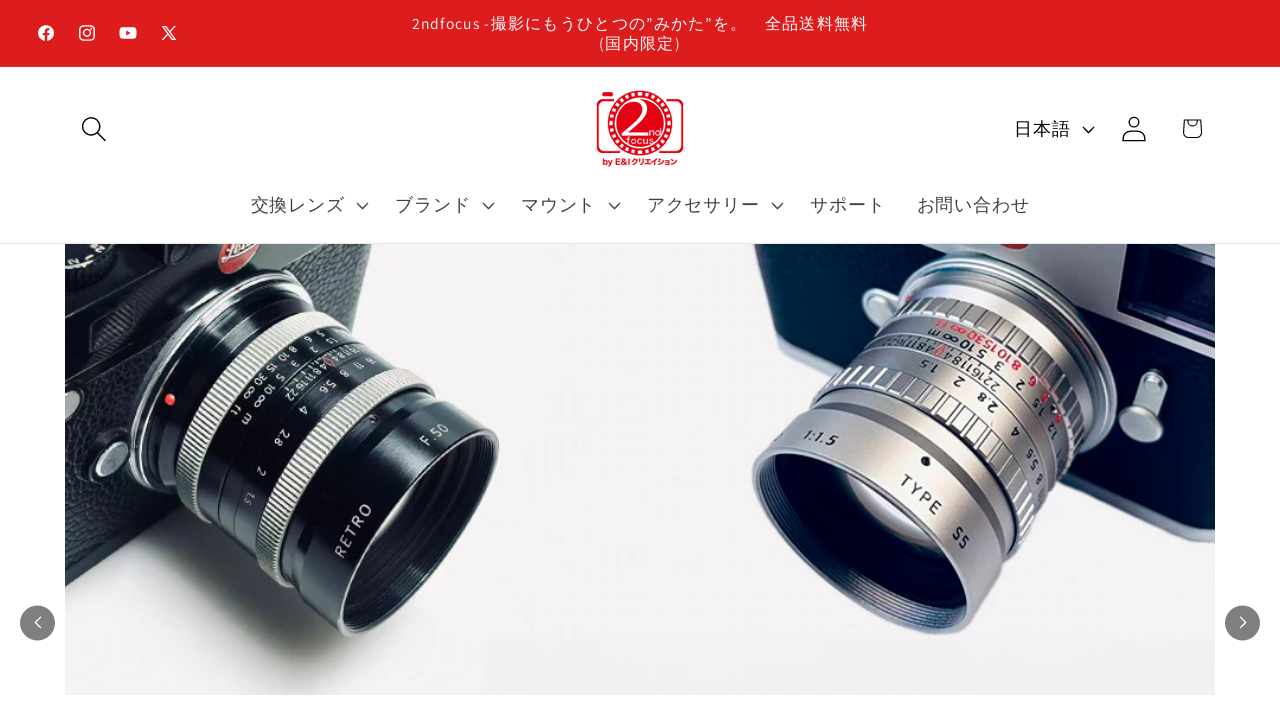

--- FILE ---
content_type: text/css
request_url: https://2ndfocus.com/cdn/shop/t/105/assets/component-slideshow.css?v=143152361985040000961768267064
body_size: 410
content:
slideshow-component{position:relative;display:flex;flex-direction:column}slideshow-component .slideshow.banner{flex-direction:row;flex-wrap:nowrap;margin:0;gap:0;overflow-y:hidden}.slideshow__slide{padding:0;position:relative;display:flex;flex-direction:column;visibility:visible}@media screen and (max-width: 749px){.slideshow--placeholder.banner--mobile-bottom.banner--adapt_image .slideshow__media,.slideshow--placeholder.banner--adapt_image:not(.banner--mobile-bottom){height:28rem}}@media screen and (min-width: 750px){.slideshow--placeholder.banner--adapt_image{height:56rem}}.slideshow__text.banner__box{display:flex;flex-direction:column;justify-content:center;max-width:1100px;width:100%}.slideshow__text>*{max-width:100%}@media screen and (max-width: 749px){slideshow-component.page-width .slideshow__text{border-right:var(--text-boxes-border-width) solid rgba(var(--color-foreground),var(--text-boxes-border-opacity));border-left:var(--text-boxes-border-width) solid rgba(var(--color-foreground),var(--text-boxes-border-opacity))}.banner--mobile-bottom .slideshow__text.banner__box{max-width:100%}.banner--mobile-bottom .slideshow__text-wrapper{flex-grow:1}.banner--mobile-bottom .slideshow__text.banner__box{height:100%}.banner--mobile-bottom .slideshow__text .button{flex-grow:0}.slideshow__text.slideshow__text-mobile--left{align-items:flex-start;text-align:left}.slideshow__text.slideshow__text-mobile--right{align-items:flex-end;text-align:right}}@media screen and (min-width: 750px){.slideshow__text.slideshow__text--left{align-items:flex-start;text-align:left}.slideshow__text.slideshow__text--right{align-items:flex-end;text-align:right}}.slideshow:not(.banner--mobile-bottom) .slideshow__text-wrapper{height:100%}@media screen and (min-width: 750px){.slideshow__text-wrapper.banner__content{height:100%;padding:5rem}}.slideshow__controls{border:.1rem solid rgba(var(--color-foreground),.08)}.slideshow__controls--top{order:2;z-index:1}@media screen and (max-width: 749px){.slideshow__controls--border-radius-mobile{border-bottom-right-radius:var(--text-boxes-radius);border-bottom-left-radius:var(--text-boxes-radius)}}.spaced-section--full-width:last-child slideshow-component:not(.page-width) .slideshow__controls{border-bottom:none}@media screen and (min-width: 750px){.slideshow__controls{position:relative}}slideshow-component:not(.page-width) .slider-buttons{border-right:0;border-left:0}.slideshow__control-wrapper{display:flex}.slideshow__autoplay{position:absolute;right:0;border-left:none;display:flex;justify-content:center;align-items:center}@media screen and (max-width: 749px){slideshow-component.page-width .slideshow__autoplay{right:1.5rem}}@media screen and (min-width: 750px){.slideshow__autoplay.slider-button{position:inherit;margin-left:.6rem;padding:0 0 0 .6rem;border-left:.1rem solid rgba(var(--color-foreground),.08)}}.slideshow__autoplay .icon.icon-play,.slideshow__autoplay .icon.icon-pause{display:block;position:absolute;opacity:1;transform:scale(1);transition:transform .15s ease,opacity .15s ease;width:.8rem;height:1.2rem}.slideshow__autoplay .icon.icon-play{height:1rem}.slideshow__autoplay path{fill:rgba(var(--color-foreground),.75)}.slideshow__autoplay:hover path{fill:rgb(var(--color-foreground))}@media screen and (forced-colors: active){.slideshow__autoplay path,.slideshow__autoplay:hover path{fill:CanvasText}}.slideshow__autoplay:hover .svg-wrapper{transform:scale(1.1)}.slideshow__autoplay--paused .icon-pause,.slideshow__autoplay:not(.slideshow__autoplay--paused) .icon-play{visibility:hidden;opacity:0;transform:scale(.8)}.slideshow__media{position:relative;overflow:hidden}.slideshow__image-link{display:block;width:100%;height:100%;position:absolute;top:0;left:0;z-index:2}.slideshow__image{width:100%;height:100%;object-fit:cover}.slideshow__media{position:relative;overflow:hidden;background-color:#fff}.slideshow__image{width:100%;height:100%;object-fit:contain;object-position:center}.slideshow__image-link{position:absolute;width:100%;height:100%;top:0;left:0;z-index:2}.custom-slideshow-image{max-width:1400px;width:100%;height:auto;display:block;margin:0 auto}.banner__media,.slideshow__slide,.slideshow__media{height:auto!important;overflow:visible!important}.slideshow__text h1,.slideshow__text .banner__heading{margin-top:0!important;margin-bottom:0!important;line-height:1.2!important}.banner__text.rte p{font-size:24px!important;margin:0!important;line-height:1.4!important}.slideshow__text-wrapper{padding-top:0!important;padding-bottom:4px!important}.banner__content{margin-top:0!important;margin-bottom:0!important}.banner__text.rte p{font-size:24px!important}.banner__buttons .button{font-size:18px!important;padding:10px 20px!important}.banner__buttons .button{background-color:#e60012;color:#fff;border:none;transition:background-color .3s ease,color .3s ease}.banner__buttons .button:hover{background-color:#c60018;color:#fff}@media screen and (min-width: 750px){.slideshow__text.banner__box{max-width:90rem;width:100%}}@media screen and (max-width: 768px){.slider-button--side{padding:6px}.slider-button--side .svg-wrapper{width:18px;height:18px}}
/*# sourceMappingURL=/cdn/shop/t/105/assets/component-slideshow.css.map?v=143152361985040000961768267064 */
